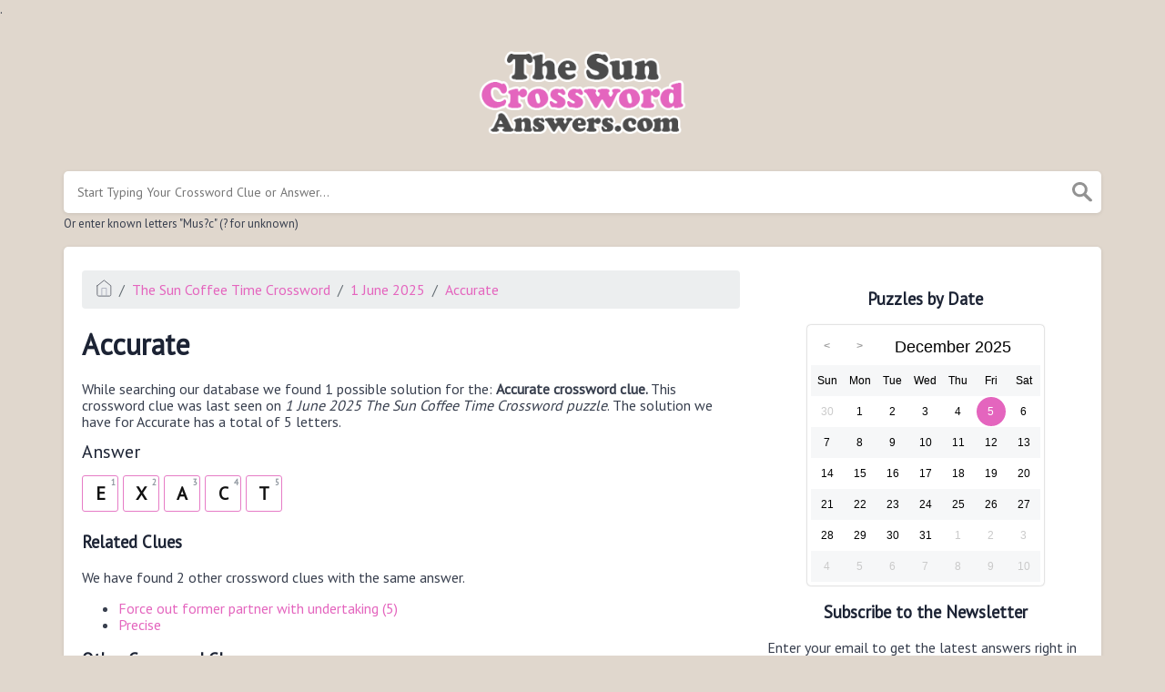

--- FILE ---
content_type: text/html; charset=UTF-8
request_url: https://thesuncrosswordanswers.com/clue/accurate
body_size: 4415
content:
<!doctype html><html lang="en"><head><meta charset="UTF-8"><meta name="viewport" content="width=device-width, initial-scale=1, shrink-to-fit=no"><link rel="icon" type="image/png" href="/storage/app/media//faviconn.png"><title>Accurate crossword clue</title><meta name="description" content="On this page you will find the Accurate crossword clue answers and solutions. This clue was last seen on 1 June 2025 at the popular The Sun Coffee Time Crossword Puzzle"><meta property="og:type" content="article"/><meta property="og:title" content="Accurate crossword clue">.	<meta property="og:description" content="On this page you will find the Accurate crossword clue answers and solutions. This clue was last seen on 1 June 2025 at the popular The Sun Coffee Time Crossword Puzzle"/><meta property="og:url" content="https://thesuncrosswordanswers.com/clue/accurate"/><meta property="og:site_name" content="The Sun 2-Speed Crossword"/><link rel="stylesheet" href="/themes/xwm-xwordth/assets/scss/crosswords.css"><link rel="stylesheet" href="https://cdnjs.cloudflare.com/ajax/libs/jquery-modal/0.9.1/jquery.modal.min.css"/><script src="https://cdn.jsdelivr.net/npm/simple-jscalendar@1.4.4/source/jsCalendar.min.js" integrity="sha384-0LaRLH/U5g8eCAwewLGQRyC/O+g0kXh8P+5pWpzijxwYczD3nKETIqUyhuA8B/UB" crossorigin="anonymous"></script><link rel="stylesheet" href="https://cdn.jsdelivr.net/npm/simple-jscalendar@1.4.4/source/jsCalendar.min.css" integrity="sha384-44GnAqZy9yUojzFPjdcUpP822DGm1ebORKY8pe6TkHuqJ038FANyfBYBpRvw8O9w" crossorigin="anonymous"><link rel="preconnect" href="https://fonts.gstatic.com"><link href="https://fonts.googleapis.com/css2?family=PT+Sans&family=Roboto:wght@100&display=swap" rel="stylesheet"><style>body{background:#e0d7cd;font-family:'PT Sans',sans-serif}p a{color:#e465be}a{color:#e465be}.jsCalendar tbody td.jsCalendar-current{background-color:#e465be}.jsCalendar tbody td,.jsCalendar thead .jsCalendar-week-days th{width:32px;height:32px;line-height:32px}header img{width:240px}.letters-count{float:right;font-size:15px;line-height:23px;color:#d7d7d7}.answer-letters .letter_box{display:inline-block;width:40px;height:40px;border:1px solid #e67cc6;border-radius:3px;text-align:center;color:#101010;font-size:20px;line-height:39px;position:relative;margin-right:5px;font-weight:bold;margin-bottom:5px}.btn-primary{color:#fff;background-color:#eb8ecf;border-color:#d2289f;text-transform:uppercase;font-weight:bolder}</style><script async src="https://www.googletagmanager.com/gtag/js?id=UA-172160590-2"></script><script>window.dataLayer=window.dataLayer||[];function gtag(){dataLayer.push(arguments)}gtag('js',new Date());gtag('config','UA-172160590-2');</script><script type='text/javascript' src='https://platform-api.sharethis.com/js/sharethis.js#property=61a5476cc18e2c00129a70bf&product=sop' async='async'></script></head><body><div class="container"><header><a href="/"><img src="/storage/app/media/thesunlogo.png" alt="TheSunCrosswordAnswers.com"></a></header></div><div class="container"><form class="search" autocomplete="off"><div class="drop-search"><input type="text" name="q" placeholder="Start Typing Your Crossword Clue or Answer..." value="" data-request="onCrosswordSearch" data-request-update="crosswordSearchResults: '#crosswordSearchResults'" data-track-input="500" class="searchbox" onkeydown="if(event.keyCode===13){location.href='/search?q='+encodeURIComponent(this.value)}"><img src="/themes/xwm-xwordth/assets/img/search.svg" alt="Search" onclick="location.href='/search?q='+encodeURIComponent(document.querySelector('.searchbox').value)"><div class="drop-search-content" id="crosswordSearchResults"></div></div><div class="undersearch-txt" style="margin-top:5px">Or enter known letters "Mus?c" (? for unknown)</div></form><br></div><div class="container page-cont"><div class="page"><div class="row"><div class="col-md-8 main-content"><p><ol class="breadcrumb"><li class="breadcrumb-item"><a href="/"><img src="/themes/xwm-xwordth/assets/img/home.svg" alt="Homepage"></a></li> <li class="breadcrumb-item"><a href="/the-sun-coffee-time-crossword">The Sun Coffee Time Crossword</a></li> <li class="breadcrumb-item"><a href="https://thesuncrosswordanswers.com/the-sun-coffee-time-crossword-1-june-2025-answers">1 June 2025</a></li> <li class="breadcrumb-item"><a href="https://thesuncrosswordanswers.com/clue/accurate">Accurate</a></li></ol></p><h1>Accurate</h1><p><div id="ezoic-pub-ad-placeholder-101"></div></p><p>While searching our database we found 1 possible solution for the: <strong>Accurate crossword clue.&nbsp;</strong>This crossword clue was last seen on <em>1 June 2025 The Sun Coffee Time Crossword puzzle</em>. The solution we have for Accurate has a total of 5 letters.</p><p> <div class="answers"> <h1>Answer</h1> <div class="letters"> <div class="answer-letters"><div class="letter_box"><span>1</span>E</div><div class="letter_box"><span>2</span>X</div><div class="letter_box"><span>3</span>A</div><div class="letter_box"><span>4</span>C</div><div class="letter_box"><span>5</span>T</div></div></div></div></p><p><div id="ezoic-pub-ad-placeholder-102"></div></p><h3>Related Clues</h3><p>We have found 2 other crossword clues with the same answer.</p><p><div class="related-clues-answers"> <ul> <li> <a href="https://thesuncrosswordanswers.com/clue/force-out-former-partner-with-undertaking-5" class="main-btn"> Force out former partner with undertaking (5)</a></li> <li> <a href="https://thesuncrosswordanswers.com/clue/precise" class="main-btn"> Precise</a></li></ul></div></p><h3>Other Crossword Clues</h3><p>Below you may find other clues from the same puzzle.</p><p><div class="related-clues-answers"> <ul> <li> <a href="https://thesuncrosswordanswers.com/clue/first-aid-dressing" class="main-btn"> First-aid dressing</a></li> <li> <a href="https://thesuncrosswordanswers.com/clue/water-lily" class="main-btn"> Water lily</a></li> <li> <a href="https://thesuncrosswordanswers.com/clue/amuse" class="main-btn"> Amuse</a></li> <li> <a href="https://thesuncrosswordanswers.com/clue/easily-influenced" class="main-btn"> Easily influenced</a></li> <li> <a href="https://thesuncrosswordanswers.com/clue/flesh-eating-giant" class="main-btn"> Flesh-eating giant</a></li></ul></div></p><p><br></p><p>If you have already solved this crossword clue and are looking for the main post then head over to <a href="https://thesuncrosswordanswers.com/the-sun-coffee-time-crossword-1-june-2025-answers"><strong>The Sun Coffee Time Crossword 1 June 2025 Answers</strong></a></p><p><div id="ezoic-pub-ad-placeholder-103"></div></p></div><div class="col-md-4 sidebar"><div class="sharethis-inline-share-buttons"><br></div><h3 style="text-align:center;">Puzzles by Date</h3><p><div id="side-calendar" align="center"></div> <script type="text/javascript">function formatDate(date){var d=new Date(date),month=''+(d.getMonth()+1),day=''+d.getDate(),year=d.getFullYear();if(month.length<2)month='0'+month;if(day.length<2)day='0'+day;return[year,month,day].join('-')}var sidecalendar=document.getElementById("side-calendar");sidecalel=jsCalendar.new(sidecalendar,"05/12/2025",{navigator:true,navigatorPosition:"left",zeroFill:false,monthFormat:"month YYYY",dayFormat:"DDD",language:"en",min:"16/06/2021"});sidecalel.onDateClick(function(event,date){window.location="/daily-crosswords/"+formatDate(date)});</script></p><h3 style="text-align:center;">Subscribe to the Newsletter</h3><p>Enter your email to get the latest answers right in your inbox.</p><p><div class="subscribe-mailbox"> <form data-request="onMailgunListSubscribe" data-request-update="mailSubscribedSuccess: '#mailbox'" data-request-success="document.getElementById('email').value = ''"> <div id="mailbox"></div> <input type="email" placeholder="Enter Your Email Address" id="email" class="form-control" name="email"> <input type="submit" class="btn btn-primary" value="Subscribe"></form> </div></p><h3 style="text-align:center;">Facts and Figures</h3><p>There are a total of 3 crossword puzzles on our site and 89,085 clues.</p><hr><p>The shortest answer in our database is YET which contains 3 Characters.</p><hr><p><a href="https://thesuncrosswordanswers.com/clue/up-to-now-ones-ignored-by-abominable-character-3">Up to now one's ignored by abominable character (3)</a> is the crossword clue of the shortest answer.</p><hr><p>The longest answer in our database is CRYSTALLISE which contains 11 Characters.</p><hr><p><a href="https://thesuncrosswordanswers.com/clue/sly-articles-somehow-take-shape-11">Sly articles somehow take shape (11)</a> is the crossword clue of the longest answer.</p><h3 style="text-align:center;">Recommended Sites</h3><ul><li><a href="https://mirrorcrossword.co.uk/" rel="noopener noreferrer" target="_blank">Mirror Crosswords Answers</a></li><li><a href="https://independentcrossword.co.uk/" rel="noopener noreferrer" target="_blank">Independent Crossword Answers</a></li><li><a href="https://standardcrosswords.co.uk/" rel="noopener noreferrer" target="_blank">Standard Crossword Answers</a></li></ul></div></div></div></div><footer><div class="container"><div class="footer-disclaimer"><p>We are in no way affiliated or endorsed by the publishers that have created the games. All images and logos are property of their respective owners.</p></div><div class="row"><div class="col-md-12"><div class="brand"><a href="/">TheSunCrosswordAnswers.com</a></div><div class="footer-links"><a href="/">Home</a> |
                        <a href="/sitemap.xml">Sitemap</a> |
                        <a href="https://thesuncrosswordanswers.com/privacy">Privacy</a> |
                        <a href="/archive">Archive</a></div></div></div></div></footer><script src="https://cdnjs.cloudflare.com/ajax/libs/jquery/3.5.1/jquery.min.js"></script><script src="/modules/system/assets/js/framework-extras.js"></script><link rel="stylesheet" property="stylesheet" href="/modules/system/assets/css/framework-extras.css"><script src="https://cdnjs.cloudflare.com/ajax/libs/jquery-modal/0.9.1/jquery.modal.min.js"></script><div id="mailmodal" class="mailbox-modal modal"><div class="innercont"><div class="modaltxt"><h1>Crossword Answers in Your Inbox!</h1><p>Get The Sun Crossword Puzzle Answers delivered straight into your inbox for FREE!</p></div><div class="modalform"><form data-request="onMailgunListSubscribe" data-request-update="mailSubscribedSuccess: '#mailboxtwo'" data-request-success="document.getElementById('email').value = ''"><div id="mailboxtwo"></div><input type="email" placeholder="Enter Your Email Address" id="email" class="form-control" name="email"><input type="submit" class="btn btn-primary subbutton" value="Subscribe"></form><div class="nospam"><span style="font-size:12px;color:#b0b0b0;">No SPAM! We don't share your email with any 3rd part companies!</span></div></div></div></div><script>function getCookie(name){var value="; "+document.cookie;var parts=value.split("; "+name+"=");if(parts.length==2)return parts.pop().split(";").shift();else return null}if(getCookie('mailbox')){}else{document.cookie='mailbox=222; expires=Fri, 31 Dec 9999 23:59:59 GMT';setTimeout(function(){$("#mailmodal").modal()},5000)}</script><script>function filterable(){var input,filter,ul,li,a,i,txtValue;input=document.getElementById("catInput");filter=input.value.toUpperCase();ul=document.getElementsByClassName("row")[0];li=ul.getElementsByClassName("filterable");for(i=0;i<li.length;i++){a=li[i].getElementsByClassName("searchable")[0];txtValue=a.textContent||a.innerText;if(txtValue.toUpperCase().indexOf(filter)>-1){li[i].style.display=""}else{li[i].style.display="none"}}}$(function(){$(window).click(function(){$(".drop-search-content").hide()});$(".searchbox").focusin(function(event){$(".drop-search-content").show()});$('.search').click(function(event){event.stopPropagation()})});$(function(){$("#nrLettersSelect").change(function(){var htmlString="";var len=$(this).val();var incr=0;for(var i=0;i<len;i++){incr=i+1;htmlString+="<div class='l-box' style='margin-right:3px'><span>"+incr+"</span><input type='text' name='' class='letter letterinput' maxlength='1'></div>"}$("#solverLettersOutput").html(htmlString)})});$(document).on('keyup','.letterinput',function(e){var key=e.keyCode||e.charCode;if(key==8||key==46){$(this).val("");$(this).closest('div').prev().find('.letterinput').focus()}else{if($(this).val()){$(this).closest('div').next().find('.letterinput').focus()}}});</script><script defer src="https://static.cloudflareinsights.com/beacon.min.js/vcd15cbe7772f49c399c6a5babf22c1241717689176015" integrity="sha512-ZpsOmlRQV6y907TI0dKBHq9Md29nnaEIPlkf84rnaERnq6zvWvPUqr2ft8M1aS28oN72PdrCzSjY4U6VaAw1EQ==" data-cf-beacon='{"version":"2024.11.0","token":"1ef1d89b13774de8b7d3400efc386c32","r":1,"server_timing":{"name":{"cfCacheStatus":true,"cfEdge":true,"cfExtPri":true,"cfL4":true,"cfOrigin":true,"cfSpeedBrain":true},"location_startswith":null}}' crossorigin="anonymous"></script>
</body></html>